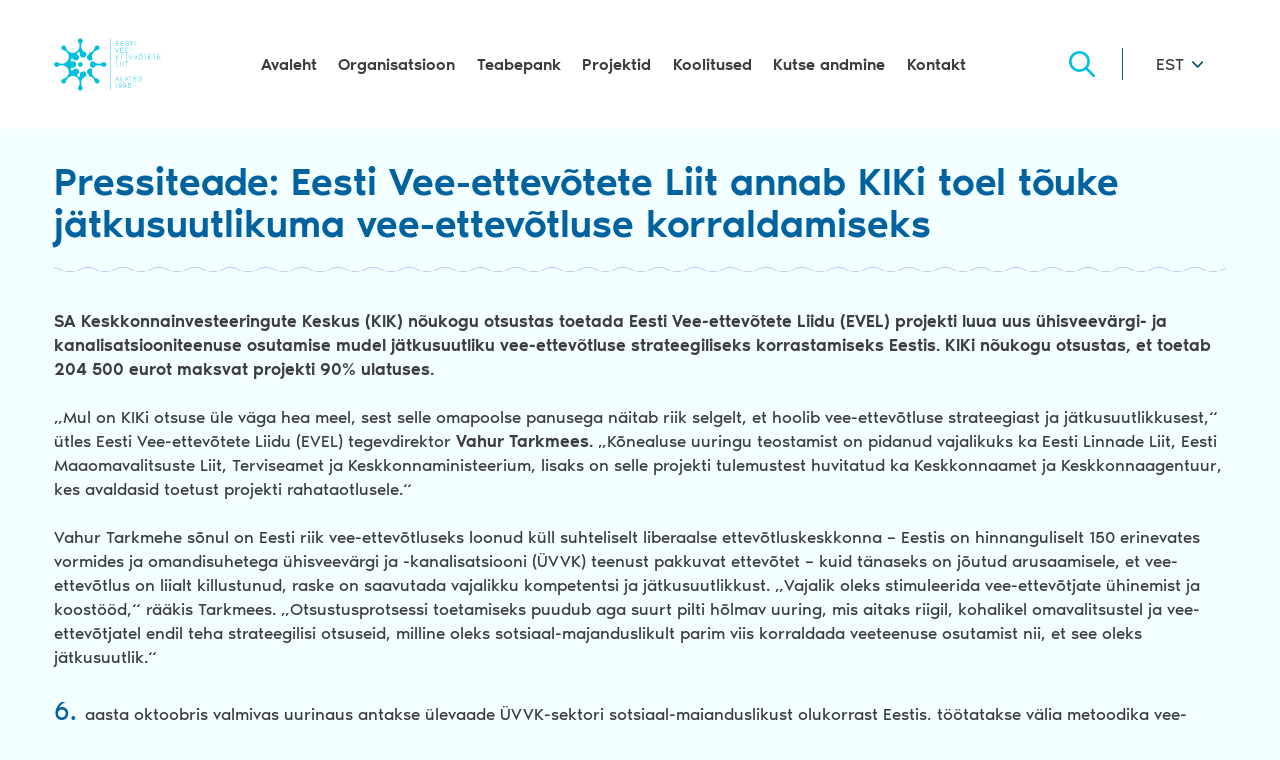

--- FILE ---
content_type: text/html; charset=UTF-8
request_url: https://evel.ee/evel-sundmused-mida-naidatakse-koikidele-lehekulastajatele-et/eesti-vee-ettevotete-liit-annab-kiki-toel-touke-jatkusuutlikuma-vee-ettevotluse-korraldamiseks/
body_size: 8056
content:
<!DOCTYPE html><html lang="et" id="html" prefix="og: https://ogp.me/ns#" class="no-js"><head><meta charset="utf-8"><meta http-equiv="X-UA-Compatible" content="IE=edge"><meta name="viewport" content="width=device-width, initial-scale=1.0, maximum-scale=1.0, user-scalable=no" /><meta name="format-detection" content="telephone=no"><meta name="theme-color" content="#ffffff" /><meta name="msapplication-navbutton-color" content="#ffffff"><meta name="apple-mobile-web-app-status-bar-style" content="#ffffff"><link rel="alternate" hreflang="et" href="https://evel.ee/evel-sundmused-mida-naidatakse-koikidele-lehekulastajatele-et/eesti-vee-ettevotete-liit-annab-kiki-toel-touke-jatkusuutlikuma-vee-ettevotluse-korraldamiseks/" /><link rel="alternate" hreflang="x-default" href="https://evel.ee/evel-sundmused-mida-naidatakse-koikidele-lehekulastajatele-et/eesti-vee-ettevotete-liit-annab-kiki-toel-touke-jatkusuutlikuma-vee-ettevotluse-korraldamiseks/" /><link media="all" href="https://evel.ee/wp-content/cache/autoptimize/css/autoptimize_6046d5e732e75f1394cb7b0736fd2680.css" rel="stylesheet"><title>Pressiteade: Eesti Vee-ettevõtete Liit annab KIKi toel tõuke jätkusuutlikuma vee-ettevõtluse korraldamiseks - Evel</title><meta name="description" content="SA Keskkonnainvesteeringute Keskus (KIK) nõukogu otsustas toetada Eesti Vee-ettevõtete Liidu (EVEL) projekti luua uus ühisveevärgi- ja kanalisatsiooniteenuse"/><meta name="robots" content="index, follow, max-snippet:-1, max-video-preview:-1, max-image-preview:large"/><link rel="canonical" href="https://evel.ee/evel-sundmused-mida-naidatakse-koikidele-lehekulastajatele-et/eesti-vee-ettevotete-liit-annab-kiki-toel-touke-jatkusuutlikuma-vee-ettevotluse-korraldamiseks/" /><meta property="og:locale" content="et_EE" /><meta property="og:type" content="article" /><meta property="og:title" content="Pressiteade: Eesti Vee-ettevõtete Liit annab KIKi toel tõuke jätkusuutlikuma vee-ettevõtluse korraldamiseks - Evel" /><meta property="og:description" content="SA Keskkonnainvesteeringute Keskus (KIK) nõukogu otsustas toetada Eesti Vee-ettevõtete Liidu (EVEL) projekti luua uus ühisveevärgi- ja kanalisatsiooniteenuse" /><meta property="og:url" content="https://evel.ee/evel-sundmused-mida-naidatakse-koikidele-lehekulastajatele-et/eesti-vee-ettevotete-liit-annab-kiki-toel-touke-jatkusuutlikuma-vee-ettevotluse-korraldamiseks/" /><meta property="og:site_name" content="Evel" /><meta property="article:section" content="EVEL uudised" /><meta property="article:published_time" content="2014-12-10T09:59:25+02:00" /><meta name="twitter:card" content="summary_large_image" /><meta name="twitter:title" content="Pressiteade: Eesti Vee-ettevõtete Liit annab KIKi toel tõuke jätkusuutlikuma vee-ettevõtluse korraldamiseks - Evel" /><meta name="twitter:description" content="SA Keskkonnainvesteeringute Keskus (KIK) nõukogu otsustas toetada Eesti Vee-ettevõtete Liidu (EVEL) projekti luua uus ühisveevärgi- ja kanalisatsiooniteenuse" /><meta name="twitter:label1" content="Written by" /><meta name="twitter:data1" content="admin" /><meta name="twitter:label2" content="Time to read" /><meta name="twitter:data2" content="1 minute" /> <script type="application/ld+json" class="rank-math-schema">{"@context":"https://schema.org","@graph":[{"@type":["Person","Organization"],"@id":"https://evel.ee/#person","name":"Evel"},{"@type":"WebSite","@id":"https://evel.ee/#website","url":"https://evel.ee","name":"Evel","publisher":{"@id":"https://evel.ee/#person"},"inLanguage":"et"},{"@type":"WebPage","@id":"https://evel.ee/evel-sundmused-mida-naidatakse-koikidele-lehekulastajatele-et/eesti-vee-ettevotete-liit-annab-kiki-toel-touke-jatkusuutlikuma-vee-ettevotluse-korraldamiseks/#webpage","url":"https://evel.ee/evel-sundmused-mida-naidatakse-koikidele-lehekulastajatele-et/eesti-vee-ettevotete-liit-annab-kiki-toel-touke-jatkusuutlikuma-vee-ettevotluse-korraldamiseks/","name":"Pressiteade: Eesti Vee-ettev\u00f5tete Liit annab KIKi toel t\u00f5uke j\u00e4tkusuutlikuma vee-ettev\u00f5tluse korraldamiseks - Evel","datePublished":"2014-12-10T09:59:25+02:00","dateModified":"2014-12-10T09:59:25+02:00","isPartOf":{"@id":"https://evel.ee/#website"},"inLanguage":"et"},{"@type":"Person","@id":"https://evel.ee/author/admin/","name":"admin","url":"https://evel.ee/author/admin/","image":{"@type":"ImageObject","@id":"https://secure.gravatar.com/avatar/09d9f6db42c201220369680bd49a05fc0906d44aa84460b93b4d61e946cbd837?s=96&amp;d=mm&amp;r=g","url":"https://secure.gravatar.com/avatar/09d9f6db42c201220369680bd49a05fc0906d44aa84460b93b4d61e946cbd837?s=96&amp;d=mm&amp;r=g","caption":"admin","inLanguage":"et"},"sameAs":["https://evel.ee"]},{"@type":"BlogPosting","headline":"Pressiteade: Eesti Vee-ettev\u00f5tete Liit annab KIKi toel t\u00f5uke j\u00e4tkusuutlikuma vee-ettev\u00f5tluse korraldamiseks","datePublished":"2014-12-10T09:59:25+02:00","dateModified":"2014-12-10T09:59:25+02:00","articleSection":"EVEL uudised","author":{"@id":"https://evel.ee/author/admin/","name":"admin"},"publisher":{"@id":"https://evel.ee/#person"},"description":"SA Keskkonnainvesteeringute Keskus (KIK) n\u00f5ukogu otsustas toetada Eesti Vee-ettev\u00f5tete Liidu (EVEL) projekti luua uus \u00fchisveev\u00e4rgi- ja kanalisatsiooniteenuse","name":"Pressiteade: Eesti Vee-ettev\u00f5tete Liit annab KIKi toel t\u00f5uke j\u00e4tkusuutlikuma vee-ettev\u00f5tluse korraldamiseks","@id":"https://evel.ee/evel-sundmused-mida-naidatakse-koikidele-lehekulastajatele-et/eesti-vee-ettevotete-liit-annab-kiki-toel-touke-jatkusuutlikuma-vee-ettevotluse-korraldamiseks/#richSnippet","isPartOf":{"@id":"https://evel.ee/evel-sundmused-mida-naidatakse-koikidele-lehekulastajatele-et/eesti-vee-ettevotete-liit-annab-kiki-toel-touke-jatkusuutlikuma-vee-ettevotluse-korraldamiseks/#webpage"},"inLanguage":"et","mainEntityOfPage":{"@id":"https://evel.ee/evel-sundmused-mida-naidatakse-koikidele-lehekulastajatele-et/eesti-vee-ettevotete-liit-annab-kiki-toel-touke-jatkusuutlikuma-vee-ettevotluse-korraldamiseks/#webpage"}}]}</script> <link rel="alternate" title="oEmbed (JSON)" type="application/json+oembed" href="https://evel.ee/wp-json/oembed/1.0/embed?url=https%3A%2F%2Fevel.ee%2Fevel-sundmused-mida-naidatakse-koikidele-lehekulastajatele-et%2Feesti-vee-ettevotete-liit-annab-kiki-toel-touke-jatkusuutlikuma-vee-ettevotluse-korraldamiseks%2F" /><link rel="alternate" title="oEmbed (XML)" type="text/xml+oembed" href="https://evel.ee/wp-json/oembed/1.0/embed?url=https%3A%2F%2Fevel.ee%2Fevel-sundmused-mida-naidatakse-koikidele-lehekulastajatele-et%2Feesti-vee-ettevotete-liit-annab-kiki-toel-touke-jatkusuutlikuma-vee-ettevotluse-korraldamiseks%2F&#038;format=xml" /> <script type="text/javascript" src="https://evel.ee/wp-includes/js/jquery/jquery.min.js?ver=3.7.1" id="jquery-core-js"></script> <script type="text/javascript" id="ari-fancybox-js-extra">var ARI_FANCYBOX = {"lightbox":{"toolbar":true,"buttons":["fullScreen","close"],"backFocus":false,"trapFocus":false,"video":{"autoStart":false},"thumbs":{"hideOnClose":false},"touch":{"vertical":true,"momentum":true},"preventCaptionOverlap":false,"hideScrollbar":false,"lang":"custom","i18n":{"custom":{"PREV":"Previous","NEXT":"Next","PLAY_START":"Start slideshow (P)","PLAY_STOP":"Stop slideshow (P)","FULL_SCREEN":"Full screen (F)","THUMBS":"Thumbnails (G)","ZOOM":"Zoom","CLOSE":"Close (Esc)","ERROR":"The requested content cannot be loaded. \u003Cbr/\u003E Please try again later."}}},"convert":{"images":{"convert":true,"post_grouping":true}},"mobile":{},"slideshow":{},"deeplinking":{},"integration":{},"share":{"enabled":false,"ignoreTypes":["iframe","inline"]},"comments":{"showOnStart":false,"supportedTypes":null},"protect":{},"extra":{},"viewers":{"pdfjs":{"url":"https://evel.ee/wp-content/plugins/ari-fancy-lightbox/assets/pdfjs/web/viewer.html"}},"messages":{"share_facebook_title":"Share on Facebook","share_twitter_title":"Share on Twitter","share_gplus_title":"Share on Google+","share_pinterest_title":"Share on Pinterest","share_linkedin_title":"Share on LinkedIn","share_vk_title":"Share on VK","share_email_title":"Send by e-mail","download_title":"Download","comments":"Comments"}};
//# sourceURL=ari-fancybox-js-extra</script> <link rel="https://api.w.org/" href="https://evel.ee/wp-json/" /><link rel="alternate" title="JSON" type="application/json" href="https://evel.ee/wp-json/wp/v2/posts/3566" /><link rel="icon" href="https://evel.ee/wp-content/uploads/2021/09/cropped-favicon-min-32x32.png" sizes="32x32" /><link rel="icon" href="https://evel.ee/wp-content/uploads/2021/09/cropped-favicon-min-192x192.png" sizes="192x192" /><link rel="apple-touch-icon" href="https://evel.ee/wp-content/uploads/2021/09/cropped-favicon-min-180x180.png" /><meta name="msapplication-TileImage" content="https://evel.ee/wp-content/uploads/2021/09/cropped-favicon-min-270x270.png" /> <!--[if lt IE 9]> <script src="https://oss.maxcdn.com/html5shiv/3.7.2/html5shiv.min.js"></script> <script src="https://oss.maxcdn.com/respond/1.4.2/respond.min.js"></script> <![endif]--></head><body class="wp-singular post-template-default single single-post postid-3566 single-format-standard wp-theme-evel21"><header class="c-head"><div class="c-head__container container"><a class="c-head__logo" href="https://evel.ee">Evel</a><nav class="c-head__nav c-head__nav--primary"><ul id="menu-peamenuu" class="c-head__menu"><li><a href="https://evel.ee/">Avaleht</a></li><li><a href="https://evel.ee/organisatsioon/">Organisatsioon</a></li><li><a href="https://evel.ee/teabepank/">Teabepank</a></li><li><a href="https://evel.ee/projektid/">Projektid</a></li><li><a href="https://evel.ee/koolitused/">Koolitused</a></li><li><a href="https://evel.ee/kutse-andmine/">Kutse andmine</a></li><li><a href="https://evel.ee/kontakt/">Kontakt</a></li></ul></nav><div class="c-head__right"><div class="c-head__search"><button class="c-head__search-toggle" type="button"></button><div class="c-head__search-form"><form role="search" method="get" class="search-form" action="https://evel.ee/"> <label> <span class="screen-reader-text">Otsi:</span> <input type="search" class="search-field" placeholder="Otsi &hellip;" value="" name="s" /> </label> <input type="submit" class="search-submit" value="Otsi" /></form></div></div><div class="c-head__lang"> <a class="c-head__lang-toggle">EST</a><div class="c-head__lang-list"> <a href="https://evel.ee/en/" lang="en">ENG</a> <a href="https://evel.ee/ru/" lang="ru">RUS</a></div></div></div><button  class="c-head__toggle" id="menu-toggle" type="button">Menüü</button></div></header><div class="c-sb container"><div class="c-sb__main"><h1 class="c-sb__title">Pressiteade: Eesti Vee-ettevõtete Liit annab KIKi toel tõuke jätkusuutlikuma vee-ettevõtluse korraldamiseks</h1><main class="gb-content"><p><strong>SA Keskkonnainvesteeringute Keskus (KIK) nõukogu otsustas toetada Eesti Vee-ettevõtete Liidu (EVEL) projekti luua uus ühisveevärgi- ja kanalisatsiooniteenuse osutamise mudel jätkusuutliku vee-ettevõtluse strateegiliseks korrastamiseks Eestis. KIKi nõukogu otsustas, et toetab 204 500 eurot maksvat projekti 90% ulatuses.</strong></p><p>„Mul on KIKi otsuse üle väga hea meel, sest selle omapoolse panusega näitab riik selgelt, et hoolib vee-ettevõtluse strateegiast ja jätkusuutlikkusest,“ ütles Eesti Vee-ettevõtete Liidu (EVEL) tegevdirektor <strong>Vahur Tarkmees. </strong>„Kõnealuse uuringu teostamist on pidanud vajalikuks ka Eesti Linnade Liit, Eesti Maaomavalitsuste Liit, Terviseamet ja Keskkonnaministeerium, lisaks on selle projekti tulemustest huvitatud ka Keskkonnaamet ja Keskkonnaagentuur, kes avaldasid toetust projekti rahataotlusele.“</p><p>Vahur Tarkmehe sõnul on Eesti riik vee-ettevõtluseks loonud küll suhteliselt liberaalse ettevõtluskeskkonna – Eestis on hinnanguliselt 150 erinevates vormides ja omandisuhetega ühisveevärgi ja -kanalisatsiooni (ÜVVK) teenust pakkuvat ettevõtet – kuid tänaseks on jõutud arusaamisele, et vee-ettevõtlus on liialt killustunud, raske on saavutada vajalikku kompetentsi ja jätkusuutlikkust. „Vajalik oleks stimuleerida vee-ettevõtjate ühinemist ja koostööd,“ rääkis Tarkmees. „Otsustusprotsessi toetamiseks puudub aga suurt pilti hõlmav uuring, mis aitaks riigil, kohalikel omavalitsustel ja vee-ettevõtjatel endil teha strateegilisi otsuseid, milline oleks sotsiaal-majanduslikult parim viis korraldada veeteenuse osutamist nii, et see oleks jätkusuutlik.“</p><ol start="6"><li>aasta oktoobris valmivas uuringus antakse ülevaade ÜVVK-sektori sotsiaal-majanduslikust olukorrast Eestis, töötatakse välja metoodika vee-ettevõtjate jätkusuutlikkuse hindamiseks, kirjeldatakse jätkusuutliku vee-ettevõtja struktuuri ja toimimist, analüüsitakse ja hinnatakse ÜVVK-sektori ja vee-ettevõtjate jätkusuutlikkust, modelleeritakse Eestile sobivaim jätkusuutliku ÜVVK teenuse osutamise mudel ning koostatakse strateegiline tegevuskava, et korrastamise protsessi stimuleerida ja ühisveevärgi ja -kanalisatsiooni teenuse osutamise sektor saaks jätkusuutlikuks.</li></ol><p>SA Keskkonnainvesteeringute Keskuse (KIK) nõukogu otsustas toetada Eesti Vee-ettevõtete Liidu taotlust „Uuringu teostamine jätkusuutliku vee-ettevõtluse strateegiliseks korraldamiseks Eestis (evelÜVVK strateegia)“ 183 025 euro suuruses summas programmist „Veemajandus“. Projekti kogumaksumuseks on kavandatud 204589 eurot ja elluviimise ajaks on planeeritud 31.10.2016.</p><p><strong>Eesti Vee-Ettevõtete Liit </strong>(<a href="https://evel.ee">www.evel.ee</a> ) ehk EVEL on 1995. aastal loodud üleriigiline ühisveevärgi ja -kanalisatsiooni kaudu teenust osutavate vee-ettevõtjate ja sama tegevusalaga seotud teiste ettevõtjate vabatahtlik ühendus. EVELisse kuulub 42 vee-ettevõtet ja 26 vee-alaga seotud ettevõtet.</p><p><strong>Täiendav informatsioon:</strong></p><p><strong>Vahur Tarkmees</strong>, EVELi tegevdirektor</p><p>Tel: +372 530 92 153; e-post: <a href="mailto:vahur.tarkmees@evel.ee">vahur.tarkmees@evel.ee</a></p></main></div></div><footer class="c-footer"><div class="c-footer__container container"><nav class="c-footer__menu"><div class="c-footer__menu-inner"><div class="c-footer__menu-col"><a class="c-footer__menu-title h3" href="https://evel.ee/organisatsioon/">Organisatsioon</a><ul class="c-footer__menu-sub"><li><a  href="https://evel.ee/organisatsioon/uldinfo-2/">Üldinfo</a></li><li><a  href="https://evel.ee/organisatsioon/juhtimine/">Juhtimine</a></li><li><a  href="https://evel.ee/organisatsioon/liikmeskond/">Liikmeskond</a></li><li><a  href="https://evel.ee/organisatsioon/liikmeks-astumine/">Liikmeks astumine</a></li><li><a  href="https://evel.ee/organisatsioon/infokirjad/">Infokirjad</a></li><li><a  href="https://evel.ee/organisatsioon/tooruhmad/">Töörühmad</a></li><li><a  href="https://evel.ee/organisatsioon/koostoopartnerid/">Koostööpartnerid</a></li><li><a  href="https://evel.ee/organisatsioon/eureau/">EurEau</a></li><li><a  href="https://evel.ee/organisatsioon/evel-tunnustab/">EVEL tunnustab</a></li><li><a  href="https://evel.ee/organisatsioon/evel-raamatud/">EVEL raamatud</a></li></ul></div><div class="c-footer__menu-col"><a class="c-footer__menu-title h3" href="https://evel.ee/teabepank/">Teabepank</a><ul class="c-footer__menu-sub"><li><a  href="https://evel.ee/teabepank/veemajandusinfo/">Veemajandusinfo</a></li><li><a  href="https://evel.ee/teabepank/veemajandusinfo-2/">Elutähtsa teenuse osutajale</a></li><li><a  href="https://evel.ee/teabepank/juhendmaterjalid/">Juhendmaterjalid</a></li><li><a  href="https://evel.ee/teabepank/oppematerjalid/">Õppematerjalid</a></li><li><a  href="https://evel.ee/teabepank/uuringud-aruanded/">Uuringud / aruanded</a></li><li><a  href="https://evel.ee/teabepank/veeteenuste-hinnad/">Veeteenuste hinnad</a></li><li><a  href="https://evel.ee/teabepank/reoveesete/">Reoveesete</a></li><li><a  href="https://evel.ee/teabepank/toostusreovee-kaitlemine/">Tööstusreovee käitlemine</a></li><li><a  href="https://evel.ee/teabepank/ravimijaagid/">Ravimijäägid</a></li><li><a  href="https://evel.ee/teabepank/sademevesi/">Sademevesi</a></li><li><a  href="https://evel.ee/teabepank/oigusaktid/">Õigusaktid</a></li><li><a  href="https://evel.ee/teabepank/kaugloetavad-veearvestid/">Kaugloetavad veearvestid</a></li><li><a  href="https://evel.ee/teabepank/poti-reegel-wc-pott-ei-ole-prugikast/">Poti reegel: wc-pott ei ole prügikast!</a></li><li><a  href="https://evel.ee/teabepank/hudrantide-kasutusjuhend/">Hüdrantide kasutusjuhend</a></li></ul></div><div class="c-footer__menu-col"><a class="c-footer__menu-title h3" href="https://evel.ee/projektid/">Projektid</a><ul class="c-footer__menu-sub"><li><a  href="https://evel.ee/projektid/noah-jaanuar-2019-detsember-2021/">NOAH (jaanuar 2019 &#8211; detsember 2021)</a></li><li><a  href="https://evel.ee/projektid/cwpharma-oktoober-2017-november-2020/">CWPharma (oktoober 2017 &#8211; november 2020)</a></li><li><a  href="https://evel.ee/projektid/cwpharma-2-oktoober-2020-detsember-2021/">CWPharma 2 (oktoober 2020 &#8211; detsember 2021)</a></li><li><a  href="https://evel.ee/projektid/best-oktoober-2017-september-2020/">BEST (oktoober 2017 &#8211; september 2020)</a></li><li><a  href="https://evel.ee/projektid/iwama-marts-2016-aprill-2019/">IWAMA (märts 2016 &#8211; aprill 2019)</a></li><li><a  href="https://evel.ee/projektid/keskkonnavaldkonna-kutsehariduse-arendamine/">Keskkonnavaldkonna kutsehariduse arendamine (märts 2022 &#8211; detsember 2022)</a></li><li><a  href="https://evel.ee/projektid/athena-september-2023-november-2026/">ATHENA (september 2023 &#8211; november 2026)</a></li><li><a  href="https://evel.ee/projektid/emperest/">EMPEREST (jaanuar 2023 &#8211; detsember 2025)</a></li></ul></div><div class="c-footer__menu-col"><a class="c-footer__menu-title h3" href="https://evel.ee/muu-info/">Muu info</a><ul class="c-footer__menu-sub"><li><a  href="https://evel.ee/kontakt/">Kontakt</a></li><li><a  href="https://evel.ee/koolitused/moodunud-koolitused/">Möödunud koolitused</a></li><li><a  href="https://evel.ee/koolitused/oppereisid/">Õppereisid</a></li><li><a  href="https://evel.ee/koolitused/tulevased-koolitused/">Tulekul koolitused</a></li><li><a  href="https://evel.ee/kutse-andmine/veekaitlusoperaatori-kutse-andmine/">Veekäitlusoperaatori kutse andmine</a></li><li><a  href="https://evel.ee/kutse-andmine/veekaitlusoperaatori-kutseope/">Veekäitlusoperaatori kutseõpe</a></li></ul></div></div></nav><div class="c-footer__bottom"><a class="c-footer__logo" href="https://evel.ee"><img width="164" height="81" src="https://evel.ee/wp-content/themes/evel21/theme/images/logo.svg"></a><div class="c-footer__col editor-content"><p><strong>Eesti Vee-ettevõtete Liit</strong></p><p>Registrikood: 80091146</p><p>KMKR nr: EE101398666</p></div><div class="c-footer__col editor-content"><p>Aadress: Järvevana tee 3, 10132 Tallinn</p><p>Vaata EVELi <a href="https://goo.gl/maps/cgMnKKotdtmBZYau7" target="_blank" rel="noopener">asukohta kaardilt</a></p><p>E-post: <a href="mailto:evel@evel.ee">evel@evel.ee</a></p></div><div class="c-social"><a  class="c-social__link" href="https://www.facebook.com/profile.php?id=100068490382425" target="_blank">Facebook</a><a  class="c-social__link" href="https://www.instagram.com/vesi_on_elu/" target="_blank">Instagram</a><a  class="c-social__link" href="https://www.youtube.com/@eestivee-ettevoteteliitmtu6072" target="_blank">Youtube</a></div></div></div></footer><script type="speculationrules">{"prefetch":[{"source":"document","where":{"and":[{"href_matches":"/*"},{"not":{"href_matches":["/wp-*.php","/wp-admin/*","/wp-content/uploads/*","/wp-content/*","/wp-content/plugins/*","/wp-content/themes/evel21/*","/*\\?(.+)"]}},{"not":{"selector_matches":"a[rel~=\"nofollow\"]"}},{"not":{"selector_matches":".no-prefetch, .no-prefetch a"}}]},"eagerness":"conservative"}]}</script> <noscript><style>.lazyload{display:none;}</style></noscript><script data-noptimize="1">window.lazySizesConfig=window.lazySizesConfig||{};window.lazySizesConfig.loadMode=1;</script><script async data-noptimize="1" src='https://evel.ee/wp-content/plugins/autoptimize/classes/external/js/lazysizes.min.js?ao_version=3.1.11'></script> <script type="text/javascript" id="rocket-browser-checker-js-after">"use strict";var _createClass=function(){function defineProperties(target,props){for(var i=0;i<props.length;i++){var descriptor=props[i];descriptor.enumerable=descriptor.enumerable||!1,descriptor.configurable=!0,"value"in descriptor&&(descriptor.writable=!0),Object.defineProperty(target,descriptor.key,descriptor)}}return function(Constructor,protoProps,staticProps){return protoProps&&defineProperties(Constructor.prototype,protoProps),staticProps&&defineProperties(Constructor,staticProps),Constructor}}();function _classCallCheck(instance,Constructor){if(!(instance instanceof Constructor))throw new TypeError("Cannot call a class as a function")}var RocketBrowserCompatibilityChecker=function(){function RocketBrowserCompatibilityChecker(options){_classCallCheck(this,RocketBrowserCompatibilityChecker),this.passiveSupported=!1,this._checkPassiveOption(this),this.options=!!this.passiveSupported&&options}return _createClass(RocketBrowserCompatibilityChecker,[{key:"_checkPassiveOption",value:function(self){try{var options={get passive(){return!(self.passiveSupported=!0)}};window.addEventListener("test",null,options),window.removeEventListener("test",null,options)}catch(err){self.passiveSupported=!1}}},{key:"initRequestIdleCallback",value:function(){!1 in window&&(window.requestIdleCallback=function(cb){var start=Date.now();return setTimeout(function(){cb({didTimeout:!1,timeRemaining:function(){return Math.max(0,50-(Date.now()-start))}})},1)}),!1 in window&&(window.cancelIdleCallback=function(id){return clearTimeout(id)})}},{key:"isDataSaverModeOn",value:function(){return"connection"in navigator&&!0===navigator.connection.saveData}},{key:"supportsLinkPrefetch",value:function(){var elem=document.createElement("link");return elem.relList&&elem.relList.supports&&elem.relList.supports("prefetch")&&window.IntersectionObserver&&"isIntersecting"in IntersectionObserverEntry.prototype}},{key:"isSlowConnection",value:function(){return"connection"in navigator&&"effectiveType"in navigator.connection&&("2g"===navigator.connection.effectiveType||"slow-2g"===navigator.connection.effectiveType)}}]),RocketBrowserCompatibilityChecker}();
//# sourceURL=rocket-browser-checker-js-after</script> <script type="text/javascript" id="rocket-preload-links-js-extra">var RocketPreloadLinksConfig = {"excludeUris":"/(?:.+/)?feed(?:/(?:.+/?)?)?$|/(?:.+/)?embed/|/(index.php/)?(.*)wp-json(/.*|$)|/refer/|/go/|/recommend/|/recommends/","usesTrailingSlash":"1","imageExt":"jpg|jpeg|gif|png|tiff|bmp|webp|avif|pdf|doc|docx|xls|xlsx|php","fileExt":"jpg|jpeg|gif|png|tiff|bmp|webp|avif|pdf|doc|docx|xls|xlsx|php|html|htm","siteUrl":"https://evel.ee","onHoverDelay":"100","rateThrottle":"3"};
//# sourceURL=rocket-preload-links-js-extra</script> <script type="text/javascript" id="rocket-preload-links-js-after">(function() {
"use strict";var r="function"==typeof Symbol&&"symbol"==typeof Symbol.iterator?function(e){return typeof e}:function(e){return e&&"function"==typeof Symbol&&e.constructor===Symbol&&e!==Symbol.prototype?"symbol":typeof e},e=function(){function i(e,t){for(var n=0;n<t.length;n++){var i=t[n];i.enumerable=i.enumerable||!1,i.configurable=!0,"value"in i&&(i.writable=!0),Object.defineProperty(e,i.key,i)}}return function(e,t,n){return t&&i(e.prototype,t),n&&i(e,n),e}}();function i(e,t){if(!(e instanceof t))throw new TypeError("Cannot call a class as a function")}var t=function(){function n(e,t){i(this,n),this.browser=e,this.config=t,this.options=this.browser.options,this.prefetched=new Set,this.eventTime=null,this.threshold=1111,this.numOnHover=0}return e(n,[{key:"init",value:function(){!this.browser.supportsLinkPrefetch()||this.browser.isDataSaverModeOn()||this.browser.isSlowConnection()||(this.regex={excludeUris:RegExp(this.config.excludeUris,"i"),images:RegExp(".("+this.config.imageExt+")$","i"),fileExt:RegExp(".("+this.config.fileExt+")$","i")},this._initListeners(this))}},{key:"_initListeners",value:function(e){-1<this.config.onHoverDelay&&document.addEventListener("mouseover",e.listener.bind(e),e.listenerOptions),document.addEventListener("mousedown",e.listener.bind(e),e.listenerOptions),document.addEventListener("touchstart",e.listener.bind(e),e.listenerOptions)}},{key:"listener",value:function(e){var t=e.target.closest("a"),n=this._prepareUrl(t);if(null!==n)switch(e.type){case"mousedown":case"touchstart":this._addPrefetchLink(n);break;case"mouseover":this._earlyPrefetch(t,n,"mouseout")}}},{key:"_earlyPrefetch",value:function(t,e,n){var i=this,r=setTimeout(function(){if(r=null,0===i.numOnHover)setTimeout(function(){return i.numOnHover=0},1e3);else if(i.numOnHover>i.config.rateThrottle)return;i.numOnHover++,i._addPrefetchLink(e)},this.config.onHoverDelay);t.addEventListener(n,function e(){t.removeEventListener(n,e,{passive:!0}),null!==r&&(clearTimeout(r),r=null)},{passive:!0})}},{key:"_addPrefetchLink",value:function(i){return this.prefetched.add(i.href),new Promise(function(e,t){var n=document.createElement("link");n.rel="prefetch",n.href=i.href,n.onload=e,n.onerror=t,document.head.appendChild(n)}).catch(function(){})}},{key:"_prepareUrl",value:function(e){if(null===e||"object"!==(void 0===e?"undefined":r(e))||!1 in e||-1===["http:","https:"].indexOf(e.protocol))return null;var t=e.href.substring(0,this.config.siteUrl.length),n=this._getPathname(e.href,t),i={original:e.href,protocol:e.protocol,origin:t,pathname:n,href:t+n};return this._isLinkOk(i)?i:null}},{key:"_getPathname",value:function(e,t){var n=t?e.substring(this.config.siteUrl.length):e;return n.startsWith("/")||(n="/"+n),this._shouldAddTrailingSlash(n)?n+"/":n}},{key:"_shouldAddTrailingSlash",value:function(e){return this.config.usesTrailingSlash&&!e.endsWith("/")&&!this.regex.fileExt.test(e)}},{key:"_isLinkOk",value:function(e){return null!==e&&"object"===(void 0===e?"undefined":r(e))&&(!this.prefetched.has(e.href)&&e.origin===this.config.siteUrl&&-1===e.href.indexOf("?")&&-1===e.href.indexOf("#")&&!this.regex.excludeUris.test(e.href)&&!this.regex.images.test(e.href))}}],[{key:"run",value:function(){"undefined"!=typeof RocketPreloadLinksConfig&&new n(new RocketBrowserCompatibilityChecker({capture:!0,passive:!0}),RocketPreloadLinksConfig).init()}}]),n}();t.run();
}());

//# sourceURL=rocket-preload-links-js-after</script> <script type="text/javascript" id="ama-js-extra">var phpvariables = {"ajax_url":"https://evel.ee/wp-admin/admin-ajax.php"};
//# sourceURL=ama-js-extra</script> <script defer src="https://evel.ee/wp-content/cache/autoptimize/js/autoptimize_99e494c36bcb2ae32cb511e0eb029da9.js"></script></body></html>
<!-- This website is like a Rocket, isn't it? Performance optimized by WP Rocket. Learn more: https://wp-rocket.me - Debug: cached@1769058516 -->

--- FILE ---
content_type: image/svg+xml
request_url: https://evel.ee/wp-content/themes/evel21/theme/images/logo.svg
body_size: 2662
content:
<svg xmlns="http://www.w3.org/2000/svg" width="164.428" height="81" viewBox="0 0 164.428 81"><g transform="translate(-107.124 -45.29)"><g transform="translate(193.778 45.79)"><path d="M248.022,45.79h.615v80h-.615v-80Z" transform="translate(-248.022 -45.79)" fill="#00bfdf" stroke="rgba(0,0,0,0)" stroke-width="1"/><path d="M248.524,110.975" transform="translate(-248.216 -70.975)" fill="#00bfdf" stroke="rgba(0,0,0,0)" stroke-width="1"/></g><path d="M168.022,80.942a10.616,10.616,0,0,0,14.09,1.763,3.969,3.969,0,0,1,1.906-.5,3.608,3.608,0,1,1-2.4,6.306,10.613,10.613,0,0,0-13.591,2.127,4.884,4.884,0,1,1-.608-9.729A4.921,4.921,0,0,1,168.022,80.942Zm-1.715-2.737a4.883,4.883,0,1,1-6.379-7.362,2.29,2.29,0,0,0,.805-.978,2.141,2.141,0,0,0-.161-1.953,10.615,10.615,0,0,0,9.239-8.7,4.16,4.16,0,0,1,1-1.667,3.608,3.608,0,1,1,2.842,6.147,10.606,10.606,0,0,0-7.4,14.381Zm0,15.167a10.629,10.629,0,0,0,7.9,14.6,4.092,4.092,0,0,1,1.7,1,3.608,3.608,0,1,1-6.14,2.925,10.612,10.612,0,0,0-9.194-8.239,2.156,2.156,0,0,0-.485-2.8,4.884,4.884,0,1,1,6.215-7.481Zm-41.864,20.74a3.608,3.608,0,1,1-3.343-6.071,15.218,15.218,0,0,0,2.131-.681,10.6,10.6,0,1,0-9.742-18.735,3.607,3.607,0,1,1-.353-5.881,17.375,17.375,0,0,0,2.018,1.028,10.6,10.6,0,1,0,6.428-20.121,3.608,3.608,0,1,1,3.825-4.416,13.693,13.693,0,0,0,.671,2.145,10.6,10.6,0,1,0,18.779-9.672,3.607,3.607,0,1,1,5.652-.142,10.608,10.608,0,0,0,6.557,16.158,2.178,2.178,0,0,0-.445,1.56,4.957,4.957,0,0,1,.082.9,4.883,4.883,0,1,1-9.766,0,4.968,4.968,0,0,1,.048-.693,2.3,2.3,0,0,0-.121-1.263,2.143,2.143,0,1,0-3.319,2.5,4.884,4.884,0,1,1-6.215,7.481,4.949,4.949,0,0,1-.457-.526,2.291,2.291,0,0,0-.978-.806,2.143,2.143,0,1,0-.581,4.114,5.527,5.527,0,0,1,.9-.082,4.883,4.883,0,1,1-.694,9.718,2.3,2.3,0,0,0-1.263.122,2.143,2.143,0,1,0,2.5,3.317,4.883,4.883,0,1,1,6.953,6.673,2.291,2.291,0,0,0-.805.978,2.143,2.143,0,1,0,4.115.579,4.883,4.883,0,1,1,9.684-.9,4.968,4.968,0,0,1-.048.693,2.3,2.3,0,0,0,.121,1.263,2.143,2.143,0,0,0,.3.507,10.605,10.605,0,0,0-6.33,16.413,4.1,4.1,0,0,1,.493,1.908,3.608,3.608,0,1,1-6.673-1.9,12.357,12.357,0,0,0,1.044-1.97,10.6,10.6,0,1,0-19.582-8.11,10.707,10.707,0,0,0-.538,1.675A3.59,3.59,0,0,1,124.442,114.113ZM143.988,85.79a3.638,3.638,0,1,1,3.638,3.638A3.638,3.638,0,0,1,143.988,85.79Z" transform="translate(0 0)" fill="#00bfdf" stroke="rgba(0,0,0,0)" stroke-width="1"/><g transform="translate(201.231 49.485)"><g transform="translate(1.052 31.862)"><path d="M266.3,111.2v-.516h-3.873v-6.946h-.547V111.2Z" transform="translate(-261.884 -103.734)" fill="#00bfdf" stroke="rgba(0,0,0,0)" stroke-width="1" fill-rule="evenodd"/><rect width="0.558" height="7.462" transform="translate(6.78)" fill="#00bfdf" stroke="rgba(0,0,0,0)" stroke-width="1"/><rect width="0.558" height="7.462" transform="translate(10.645)" fill="#00bfdf" stroke="rgba(0,0,0,0)" stroke-width="1"/><path d="M289.229,104.26v-.526h-5.294v.526H286.3V111.2h.547V104.26Z" transform="translate(-270.404 -103.734)" fill="#00bfdf" stroke="rgba(0,0,0,0)" stroke-width="1" fill-rule="evenodd"/></g><g transform="translate(1.052 19.466)"><path d="M266.662,93.963v-.526h-4.22V90.289h3.715v-.526h-3.715V87.027h4.22V86.5h-4.778v7.462Z" transform="translate(-261.884 -84.68)" fill="#00bfdf" stroke="rgba(0,0,0,0)" stroke-width="1" fill-rule="evenodd"/><path d="M277.833,87.027V86.5h-5.294v.526h2.368v6.936h.547V87.027Z" transform="translate(-266.001 -84.68)" fill="#00bfdf" stroke="rgba(0,0,0,0)" stroke-width="1" fill-rule="evenodd"/><path d="M289.088,87.027V86.5h-5.294v.526h2.368v6.936h.547V87.027Z" transform="translate(-270.349 -84.68)" fill="#00bfdf" stroke="rgba(0,0,0,0)" stroke-width="1" fill-rule="evenodd"/><path d="M300.993,93.963v-.526h-4.22V90.289h3.715v-.526h-3.715V87.027h4.22V86.5h-4.778v7.462Z" transform="translate(-275.148 -84.68)" fill="#00bfdf" stroke="rgba(0,0,0,0)" stroke-width="1" fill-rule="evenodd"/><path d="M312.612,86.5h-.579L309.7,93.173,307.329,86.5h-.579l2.673,7.462h.516Z" transform="translate(-279.218 -84.68)" fill="#00bfdf" stroke="rgba(0,0,0,0)" stroke-width="1" fill-rule="evenodd"/><path d="M323.189,84.007l-.263-.274a.89.89,0,0,1-.6.253c-.442,0-.831-.453-1.368-.453a1.3,1.3,0,0,0-.895.453l.242.274a.869.869,0,0,1,.579-.263c.474,0,.884.453,1.4.453A1.332,1.332,0,0,0,323.189,84.007Zm1.379,5.073a4.139,4.139,0,0,0-.937-3.1,2.8,2.8,0,0,0-3.831,0,4.139,4.139,0,0,0-.936,3.1A4.165,4.165,0,0,0,319.8,92.2a2.8,2.8,0,0,0,3.831,0A4.165,4.165,0,0,0,324.567,89.08Zm-.568,0a3.748,3.748,0,0,1-.768,2.758,2.274,2.274,0,0,1-3.031,0,3.746,3.746,0,0,1-.768-2.758,3.72,3.72,0,0,1,.768-2.747,2.272,2.272,0,0,1,3.031,0A3.722,3.722,0,0,1,324,89.08Z" transform="translate(-283.898 -83.533)" fill="#00bfdf" stroke="rgba(0,0,0,0)" stroke-width="1" fill-rule="evenodd"/><path d="M335.961,87.027V86.5h-5.294v.526h2.368v6.936h.547V87.027Z" transform="translate(-288.459 -84.68)" fill="#00bfdf" stroke="rgba(0,0,0,0)" stroke-width="1" fill-rule="evenodd"/><path d="M347.866,93.963v-.526h-4.22V90.289h3.715v-.526h-3.715V87.027h4.22V86.5h-4.778v7.462Z" transform="translate(-293.258 -84.68)" fill="#00bfdf" stroke="rgba(0,0,0,0)" stroke-width="1" fill-rule="evenodd"/><path d="M359.037,87.027V86.5h-5.294v.526h2.368v6.936h.547V87.027Z" transform="translate(-297.375 -84.68)" fill="#00bfdf" stroke="rgba(0,0,0,0)" stroke-width="1" fill-rule="evenodd"/><path d="M370.943,93.963v-.526h-4.22V90.289h3.715v-.526h-3.715V87.027h4.22V86.5h-4.778v7.462Z" transform="translate(-302.174 -84.68)" fill="#00bfdf" stroke="rgba(0,0,0,0)" stroke-width="1" fill-rule="evenodd"/></g><g transform="translate(0 10.712)"><path d="M266.031,69.267h-.579l-2.336,6.673-2.368-6.673h-.579l2.673,7.462h.516Z" transform="translate(-260.169 -69.267)" fill="#00bfdf" stroke="rgba(0,0,0,0)" stroke-width="1" fill-rule="evenodd"/><path d="M278.175,76.729V76.2h-4.22V73.056h3.715V72.53h-3.715V69.794h4.22v-.526H273.4v7.462Z" transform="translate(-265.279 -69.267)" fill="#00bfdf" stroke="rgba(0,0,0,0)" stroke-width="1" fill-rule="evenodd"/><path d="M290.425,76.729V76.2H286.2V73.056h3.715V72.53H286.2V69.794h4.22v-.526h-4.778v7.462Z" transform="translate(-270.012 -69.267)" fill="#00bfdf" stroke="rgba(0,0,0,0)" stroke-width="1" fill-rule="evenodd"/><rect width="2.979" height="0.484" transform="translate(22.751 4.042)" fill="#00bfdf" stroke="rgba(0,0,0,0)" stroke-width="1"/></g><g transform="translate(1.052)"><path d="M266.662,59.5V58.97h-4.22V55.823h3.715V55.3h-3.715V52.56h4.22v-.526h-4.778V59.5Z" transform="translate(-261.884 -51.897)" fill="#00bfdf" stroke="rgba(0,0,0,0)" stroke-width="1" fill-rule="evenodd"/><path d="M278.912,59.5V58.97h-4.22V55.823h3.715V55.3h-3.715V52.56h4.22v-.526h-4.778V59.5Z" transform="translate(-266.617 -51.897)" fill="#00bfdf" stroke="rgba(0,0,0,0)" stroke-width="1" fill-rule="evenodd"/><path d="M290.766,57.389a2.077,2.077,0,0,0-1.947-2.031l-1.41-.179c-.684-.085-1.316-.421-1.316-1.305a1.405,1.405,0,0,1,.505-1.084,2.172,2.172,0,0,1,1.421-.452,2.094,2.094,0,0,1,1.621.642,1.722,1.722,0,0,1,.411.947h.558a2.155,2.155,0,0,0-.568-1.295,2.911,2.911,0,0,0-3.863-.169,1.874,1.874,0,0,0,1.179,3.295l1.389.179a1.524,1.524,0,0,1,1.453,1.452,1.43,1.43,0,0,1-.442,1.074,2.478,2.478,0,0,1-1.695.558,2.3,2.3,0,0,1-1.642-.611,2.02,2.02,0,0,1-.547-1.147H285.3a2.519,2.519,0,0,0,.674,1.484,2.791,2.791,0,0,0,2.084.8,2.957,2.957,0,0,0,2.116-.727A1.9,1.9,0,0,0,290.766,57.389Z" transform="translate(-270.932 -51.811)" fill="#00bfdf" stroke="rgba(0,0,0,0)" stroke-width="1" fill-rule="evenodd"/><path d="M302.007,52.56v-.526h-5.294v.526h2.368V59.5h.547V52.56Z" transform="translate(-275.341 -51.897)" fill="#00bfdf" stroke="rgba(0,0,0,0)" stroke-width="1" fill-rule="evenodd"/><rect width="0.558" height="7.462" transform="translate(28.995 0.137)" fill="#00bfdf" stroke="rgba(0,0,0,0)" stroke-width="1"/></g><g transform="translate(0 54.6)"><g transform="translate(0 10.53)"><path d="M262.476,165.375v-7.191h-.465l-1.842,1.376v.579l1.79-1.314v6.549Z" transform="translate(-260.169 -158.039)" fill="#00bfdf" stroke="rgba(0,0,0,0)" stroke-width="1" fill-rule="evenodd"/><path d="M273.455,161.694a5.094,5.094,0,0,0-.59-2.876,2.091,2.091,0,0,0-1.718-.87,2.219,2.219,0,0,0-2.224,2.411,2.157,2.157,0,0,0,2.235,2.39,1.912,1.912,0,0,0,1.759-1.128c0,.869.02,2.2-.58,2.855a1.481,1.481,0,0,1-1.138.445,1.418,1.418,0,0,1-1.541-1.376h-.538a2.109,2.109,0,0,0,3.611,1.231A4.661,4.661,0,0,0,273.455,161.694Zm-.662-1.314a1.96,1.96,0,0,1-.548,1.459,1.54,1.54,0,0,1-1.1.434,1.929,1.929,0,0,1-.01-3.828A1.738,1.738,0,0,1,272.793,160.379Z" transform="translate(-263.551 -157.948)" fill="#00bfdf" stroke="rgba(0,0,0,0)" stroke-width="1" fill-rule="evenodd"/><path d="M284.788,161.694a5.094,5.094,0,0,0-.59-2.876,2.091,2.091,0,0,0-1.718-.87,2.219,2.219,0,0,0-2.224,2.411,2.157,2.157,0,0,0,2.235,2.39,1.913,1.913,0,0,0,1.759-1.128c0,.869.02,2.2-.58,2.855a1.482,1.482,0,0,1-1.138.445,1.418,1.418,0,0,1-1.541-1.376h-.538a1.961,1.961,0,0,0,2.08,1.872,1.981,1.981,0,0,0,1.531-.641A4.661,4.661,0,0,0,284.788,161.694Zm-.662-1.314a1.96,1.96,0,0,1-.548,1.459,1.54,1.54,0,0,1-1.1.434,1.929,1.929,0,0,1-.01-3.828A1.738,1.738,0,0,1,284.126,160.379Z" transform="translate(-267.93 -157.948)" fill="#00bfdf" stroke="rgba(0,0,0,0)" stroke-width="1" fill-rule="evenodd"/><path d="M296.369,163.119a2.1,2.1,0,0,0-2.131-2.39,1.9,1.9,0,0,0-1.665.8l.145-2.855h3.414v-.487H292.22L292.055,162h.641a1.76,1.76,0,0,1,1.541-.786c1.117,0,1.6.858,1.6,1.9,0,1.128-.549,1.9-1.686,1.9a1.654,1.654,0,0,1-1.718-1.728h-.528a2.163,2.163,0,0,0,2.245,2.224A2.141,2.141,0,0,0,296.369,163.119Z" transform="translate(-272.432 -158.039)" fill="#00bfdf" stroke="rgba(0,0,0,0)" stroke-width="1" fill-rule="evenodd"/></g><g transform="translate(0.252)"><path d="M266.7,148.343l-2.814-7.335h-.528l-2.783,7.335h.559l.724-1.935h3.549l.745,1.935Zm-1.49-2.442h-3.155l1.562-4.149Z" transform="translate(-260.579 -140.873)" fill="#00bfdf" stroke="rgba(0,0,0,0)" stroke-width="1" fill-rule="evenodd"/><path d="M278.618,148.343v-.507h-3.807v-6.828h-.538v7.335Z" transform="translate(-265.87 -140.873)" fill="#00bfdf" stroke="rgba(0,0,0,0)" stroke-width="1" fill-rule="evenodd"/><path d="M289.674,148.343l-2.814-7.335h-.528l-2.783,7.335h.558l.724-1.935h3.549l.744,1.935Zm-1.49-2.442h-3.155l1.562-4.149Z" transform="translate(-269.454 -140.873)" fill="#00bfdf" stroke="rgba(0,0,0,0)" stroke-width="1" fill-rule="evenodd"/><path d="M299.7,141.525v-.517h-5.2v.517h2.328v6.818h.538v-6.818Z" transform="translate(-273.682 -140.873)" fill="#00bfdf" stroke="rgba(0,0,0,0)" stroke-width="1" fill-rule="evenodd"/><path d="M311.5,148.343v-.517h-4.149v-3.093h3.652v-.517h-3.652v-2.69H311.5v-.517h-4.7v7.335Z" transform="translate(-278.439 -140.873)" fill="#00bfdf" stroke="rgba(0,0,0,0)" stroke-width="1" fill-rule="evenodd"/><path d="M323.254,146.271a2.042,2.042,0,0,0-1.914-2l-1.386-.176c-.673-.083-1.294-.414-1.294-1.283a1.378,1.378,0,0,1,.5-1.065,2.132,2.132,0,0,1,1.4-.445,2.057,2.057,0,0,1,1.593.631,1.687,1.687,0,0,1,.4.931h.548a2.112,2.112,0,0,0-.558-1.272,2.86,2.86,0,0,0-3.8-.166,1.842,1.842,0,0,0,1.159,3.238l1.366.176a1.5,1.5,0,0,1,1.428,1.427,1.4,1.4,0,0,1-.434,1.055,2.436,2.436,0,0,1-1.666.549,2.263,2.263,0,0,1-1.614-.6,1.993,1.993,0,0,1-.538-1.128h-.558a2.47,2.47,0,0,0,.662,1.459,2.744,2.744,0,0,0,2.048.787,2.9,2.9,0,0,0,2.08-.714A1.865,1.865,0,0,0,323.254,146.271Z" transform="translate(-282.72 -140.788)" fill="#00bfdf" stroke="rgba(0,0,0,0)" stroke-width="1" fill-rule="evenodd"/></g></g></g></g></svg>